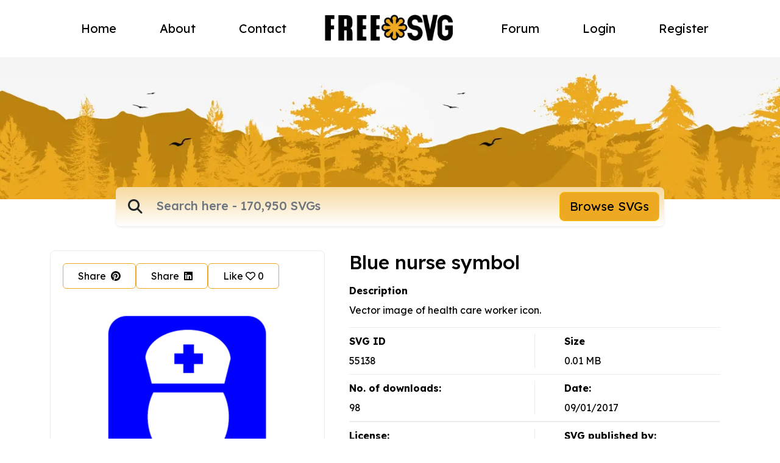

--- FILE ---
content_type: text/html; charset=UTF-8
request_url: https://freesvg.org/blue-nurse-symbol
body_size: 17608
content:
<!DOCTYPE html>
<html lang="en">
    <head>
    <meta charset="UTF-8"><script type="text/javascript">(window.NREUM||(NREUM={})).init={ajax:{deny_list:["bam.nr-data.net"]},feature_flags:["soft_nav"]};(window.NREUM||(NREUM={})).loader_config={licenseKey:"NRJS-15417342d295584c702",applicationID:"525287958",browserID:"525289795"};;/*! For license information please see nr-loader-rum-1.308.0.min.js.LICENSE.txt */
(()=>{var e,t,r={163:(e,t,r)=>{"use strict";r.d(t,{j:()=>E});var n=r(384),i=r(1741);var a=r(2555);r(860).K7.genericEvents;const s="experimental.resources",o="register",c=e=>{if(!e||"string"!=typeof e)return!1;try{document.createDocumentFragment().querySelector(e)}catch{return!1}return!0};var d=r(2614),u=r(944),l=r(8122);const f="[data-nr-mask]",g=e=>(0,l.a)(e,(()=>{const e={feature_flags:[],experimental:{allow_registered_children:!1,resources:!1},mask_selector:"*",block_selector:"[data-nr-block]",mask_input_options:{color:!1,date:!1,"datetime-local":!1,email:!1,month:!1,number:!1,range:!1,search:!1,tel:!1,text:!1,time:!1,url:!1,week:!1,textarea:!1,select:!1,password:!0}};return{ajax:{deny_list:void 0,block_internal:!0,enabled:!0,autoStart:!0},api:{get allow_registered_children(){return e.feature_flags.includes(o)||e.experimental.allow_registered_children},set allow_registered_children(t){e.experimental.allow_registered_children=t},duplicate_registered_data:!1},browser_consent_mode:{enabled:!1},distributed_tracing:{enabled:void 0,exclude_newrelic_header:void 0,cors_use_newrelic_header:void 0,cors_use_tracecontext_headers:void 0,allowed_origins:void 0},get feature_flags(){return e.feature_flags},set feature_flags(t){e.feature_flags=t},generic_events:{enabled:!0,autoStart:!0},harvest:{interval:30},jserrors:{enabled:!0,autoStart:!0},logging:{enabled:!0,autoStart:!0},metrics:{enabled:!0,autoStart:!0},obfuscate:void 0,page_action:{enabled:!0},page_view_event:{enabled:!0,autoStart:!0},page_view_timing:{enabled:!0,autoStart:!0},performance:{capture_marks:!1,capture_measures:!1,capture_detail:!0,resources:{get enabled(){return e.feature_flags.includes(s)||e.experimental.resources},set enabled(t){e.experimental.resources=t},asset_types:[],first_party_domains:[],ignore_newrelic:!0}},privacy:{cookies_enabled:!0},proxy:{assets:void 0,beacon:void 0},session:{expiresMs:d.wk,inactiveMs:d.BB},session_replay:{autoStart:!0,enabled:!1,preload:!1,sampling_rate:10,error_sampling_rate:100,collect_fonts:!1,inline_images:!1,fix_stylesheets:!0,mask_all_inputs:!0,get mask_text_selector(){return e.mask_selector},set mask_text_selector(t){c(t)?e.mask_selector="".concat(t,",").concat(f):""===t||null===t?e.mask_selector=f:(0,u.R)(5,t)},get block_class(){return"nr-block"},get ignore_class(){return"nr-ignore"},get mask_text_class(){return"nr-mask"},get block_selector(){return e.block_selector},set block_selector(t){c(t)?e.block_selector+=",".concat(t):""!==t&&(0,u.R)(6,t)},get mask_input_options(){return e.mask_input_options},set mask_input_options(t){t&&"object"==typeof t?e.mask_input_options={...t,password:!0}:(0,u.R)(7,t)}},session_trace:{enabled:!0,autoStart:!0},soft_navigations:{enabled:!0,autoStart:!0},spa:{enabled:!0,autoStart:!0},ssl:void 0,user_actions:{enabled:!0,elementAttributes:["id","className","tagName","type"]}}})());var p=r(6154),m=r(9324);let h=0;const v={buildEnv:m.F3,distMethod:m.Xs,version:m.xv,originTime:p.WN},b={consented:!1},y={appMetadata:{},get consented(){return this.session?.state?.consent||b.consented},set consented(e){b.consented=e},customTransaction:void 0,denyList:void 0,disabled:!1,harvester:void 0,isolatedBacklog:!1,isRecording:!1,loaderType:void 0,maxBytes:3e4,obfuscator:void 0,onerror:void 0,ptid:void 0,releaseIds:{},session:void 0,timeKeeper:void 0,registeredEntities:[],jsAttributesMetadata:{bytes:0},get harvestCount(){return++h}},_=e=>{const t=(0,l.a)(e,y),r=Object.keys(v).reduce((e,t)=>(e[t]={value:v[t],writable:!1,configurable:!0,enumerable:!0},e),{});return Object.defineProperties(t,r)};var w=r(5701);const x=e=>{const t=e.startsWith("http");e+="/",r.p=t?e:"https://"+e};var R=r(7836),k=r(3241);const A={accountID:void 0,trustKey:void 0,agentID:void 0,licenseKey:void 0,applicationID:void 0,xpid:void 0},S=e=>(0,l.a)(e,A),T=new Set;function E(e,t={},r,s){let{init:o,info:c,loader_config:d,runtime:u={},exposed:l=!0}=t;if(!c){const e=(0,n.pV)();o=e.init,c=e.info,d=e.loader_config}e.init=g(o||{}),e.loader_config=S(d||{}),c.jsAttributes??={},p.bv&&(c.jsAttributes.isWorker=!0),e.info=(0,a.D)(c);const f=e.init,m=[c.beacon,c.errorBeacon];T.has(e.agentIdentifier)||(f.proxy.assets&&(x(f.proxy.assets),m.push(f.proxy.assets)),f.proxy.beacon&&m.push(f.proxy.beacon),e.beacons=[...m],function(e){const t=(0,n.pV)();Object.getOwnPropertyNames(i.W.prototype).forEach(r=>{const n=i.W.prototype[r];if("function"!=typeof n||"constructor"===n)return;let a=t[r];e[r]&&!1!==e.exposed&&"micro-agent"!==e.runtime?.loaderType&&(t[r]=(...t)=>{const n=e[r](...t);return a?a(...t):n})})}(e),(0,n.US)("activatedFeatures",w.B)),u.denyList=[...f.ajax.deny_list||[],...f.ajax.block_internal?m:[]],u.ptid=e.agentIdentifier,u.loaderType=r,e.runtime=_(u),T.has(e.agentIdentifier)||(e.ee=R.ee.get(e.agentIdentifier),e.exposed=l,(0,k.W)({agentIdentifier:e.agentIdentifier,drained:!!w.B?.[e.agentIdentifier],type:"lifecycle",name:"initialize",feature:void 0,data:e.config})),T.add(e.agentIdentifier)}},384:(e,t,r)=>{"use strict";r.d(t,{NT:()=>s,US:()=>u,Zm:()=>o,bQ:()=>d,dV:()=>c,pV:()=>l});var n=r(6154),i=r(1863),a=r(1910);const s={beacon:"bam.nr-data.net",errorBeacon:"bam.nr-data.net"};function o(){return n.gm.NREUM||(n.gm.NREUM={}),void 0===n.gm.newrelic&&(n.gm.newrelic=n.gm.NREUM),n.gm.NREUM}function c(){let e=o();return e.o||(e.o={ST:n.gm.setTimeout,SI:n.gm.setImmediate||n.gm.setInterval,CT:n.gm.clearTimeout,XHR:n.gm.XMLHttpRequest,REQ:n.gm.Request,EV:n.gm.Event,PR:n.gm.Promise,MO:n.gm.MutationObserver,FETCH:n.gm.fetch,WS:n.gm.WebSocket},(0,a.i)(...Object.values(e.o))),e}function d(e,t){let r=o();r.initializedAgents??={},t.initializedAt={ms:(0,i.t)(),date:new Date},r.initializedAgents[e]=t}function u(e,t){o()[e]=t}function l(){return function(){let e=o();const t=e.info||{};e.info={beacon:s.beacon,errorBeacon:s.errorBeacon,...t}}(),function(){let e=o();const t=e.init||{};e.init={...t}}(),c(),function(){let e=o();const t=e.loader_config||{};e.loader_config={...t}}(),o()}},782:(e,t,r)=>{"use strict";r.d(t,{T:()=>n});const n=r(860).K7.pageViewTiming},860:(e,t,r)=>{"use strict";r.d(t,{$J:()=>u,K7:()=>c,P3:()=>d,XX:()=>i,Yy:()=>o,df:()=>a,qY:()=>n,v4:()=>s});const n="events",i="jserrors",a="browser/blobs",s="rum",o="browser/logs",c={ajax:"ajax",genericEvents:"generic_events",jserrors:i,logging:"logging",metrics:"metrics",pageAction:"page_action",pageViewEvent:"page_view_event",pageViewTiming:"page_view_timing",sessionReplay:"session_replay",sessionTrace:"session_trace",softNav:"soft_navigations",spa:"spa"},d={[c.pageViewEvent]:1,[c.pageViewTiming]:2,[c.metrics]:3,[c.jserrors]:4,[c.spa]:5,[c.ajax]:6,[c.sessionTrace]:7,[c.softNav]:8,[c.sessionReplay]:9,[c.logging]:10,[c.genericEvents]:11},u={[c.pageViewEvent]:s,[c.pageViewTiming]:n,[c.ajax]:n,[c.spa]:n,[c.softNav]:n,[c.metrics]:i,[c.jserrors]:i,[c.sessionTrace]:a,[c.sessionReplay]:a,[c.logging]:o,[c.genericEvents]:"ins"}},944:(e,t,r)=>{"use strict";r.d(t,{R:()=>i});var n=r(3241);function i(e,t){"function"==typeof console.debug&&(console.debug("New Relic Warning: https://github.com/newrelic/newrelic-browser-agent/blob/main/docs/warning-codes.md#".concat(e),t),(0,n.W)({agentIdentifier:null,drained:null,type:"data",name:"warn",feature:"warn",data:{code:e,secondary:t}}))}},1687:(e,t,r)=>{"use strict";r.d(t,{Ak:()=>d,Ze:()=>f,x3:()=>u});var n=r(3241),i=r(7836),a=r(3606),s=r(860),o=r(2646);const c={};function d(e,t){const r={staged:!1,priority:s.P3[t]||0};l(e),c[e].get(t)||c[e].set(t,r)}function u(e,t){e&&c[e]&&(c[e].get(t)&&c[e].delete(t),p(e,t,!1),c[e].size&&g(e))}function l(e){if(!e)throw new Error("agentIdentifier required");c[e]||(c[e]=new Map)}function f(e="",t="feature",r=!1){if(l(e),!e||!c[e].get(t)||r)return p(e,t);c[e].get(t).staged=!0,g(e)}function g(e){const t=Array.from(c[e]);t.every(([e,t])=>t.staged)&&(t.sort((e,t)=>e[1].priority-t[1].priority),t.forEach(([t])=>{c[e].delete(t),p(e,t)}))}function p(e,t,r=!0){const s=e?i.ee.get(e):i.ee,c=a.i.handlers;if(!s.aborted&&s.backlog&&c){if((0,n.W)({agentIdentifier:e,type:"lifecycle",name:"drain",feature:t}),r){const e=s.backlog[t],r=c[t];if(r){for(let t=0;e&&t<e.length;++t)m(e[t],r);Object.entries(r).forEach(([e,t])=>{Object.values(t||{}).forEach(t=>{t[0]?.on&&t[0]?.context()instanceof o.y&&t[0].on(e,t[1])})})}}s.isolatedBacklog||delete c[t],s.backlog[t]=null,s.emit("drain-"+t,[])}}function m(e,t){var r=e[1];Object.values(t[r]||{}).forEach(t=>{var r=e[0];if(t[0]===r){var n=t[1],i=e[3],a=e[2];n.apply(i,a)}})}},1738:(e,t,r)=>{"use strict";r.d(t,{U:()=>g,Y:()=>f});var n=r(3241),i=r(9908),a=r(1863),s=r(944),o=r(5701),c=r(3969),d=r(8362),u=r(860),l=r(4261);function f(e,t,r,a){const f=a||r;!f||f[e]&&f[e]!==d.d.prototype[e]||(f[e]=function(){(0,i.p)(c.xV,["API/"+e+"/called"],void 0,u.K7.metrics,r.ee),(0,n.W)({agentIdentifier:r.agentIdentifier,drained:!!o.B?.[r.agentIdentifier],type:"data",name:"api",feature:l.Pl+e,data:{}});try{return t.apply(this,arguments)}catch(e){(0,s.R)(23,e)}})}function g(e,t,r,n,s){const o=e.info;null===r?delete o.jsAttributes[t]:o.jsAttributes[t]=r,(s||null===r)&&(0,i.p)(l.Pl+n,[(0,a.t)(),t,r],void 0,"session",e.ee)}},1741:(e,t,r)=>{"use strict";r.d(t,{W:()=>a});var n=r(944),i=r(4261);class a{#e(e,...t){if(this[e]!==a.prototype[e])return this[e](...t);(0,n.R)(35,e)}addPageAction(e,t){return this.#e(i.hG,e,t)}register(e){return this.#e(i.eY,e)}recordCustomEvent(e,t){return this.#e(i.fF,e,t)}setPageViewName(e,t){return this.#e(i.Fw,e,t)}setCustomAttribute(e,t,r){return this.#e(i.cD,e,t,r)}noticeError(e,t){return this.#e(i.o5,e,t)}setUserId(e,t=!1){return this.#e(i.Dl,e,t)}setApplicationVersion(e){return this.#e(i.nb,e)}setErrorHandler(e){return this.#e(i.bt,e)}addRelease(e,t){return this.#e(i.k6,e,t)}log(e,t){return this.#e(i.$9,e,t)}start(){return this.#e(i.d3)}finished(e){return this.#e(i.BL,e)}recordReplay(){return this.#e(i.CH)}pauseReplay(){return this.#e(i.Tb)}addToTrace(e){return this.#e(i.U2,e)}setCurrentRouteName(e){return this.#e(i.PA,e)}interaction(e){return this.#e(i.dT,e)}wrapLogger(e,t,r){return this.#e(i.Wb,e,t,r)}measure(e,t){return this.#e(i.V1,e,t)}consent(e){return this.#e(i.Pv,e)}}},1863:(e,t,r)=>{"use strict";function n(){return Math.floor(performance.now())}r.d(t,{t:()=>n})},1910:(e,t,r)=>{"use strict";r.d(t,{i:()=>a});var n=r(944);const i=new Map;function a(...e){return e.every(e=>{if(i.has(e))return i.get(e);const t="function"==typeof e?e.toString():"",r=t.includes("[native code]"),a=t.includes("nrWrapper");return r||a||(0,n.R)(64,e?.name||t),i.set(e,r),r})}},2555:(e,t,r)=>{"use strict";r.d(t,{D:()=>o,f:()=>s});var n=r(384),i=r(8122);const a={beacon:n.NT.beacon,errorBeacon:n.NT.errorBeacon,licenseKey:void 0,applicationID:void 0,sa:void 0,queueTime:void 0,applicationTime:void 0,ttGuid:void 0,user:void 0,account:void 0,product:void 0,extra:void 0,jsAttributes:{},userAttributes:void 0,atts:void 0,transactionName:void 0,tNamePlain:void 0};function s(e){try{return!!e.licenseKey&&!!e.errorBeacon&&!!e.applicationID}catch(e){return!1}}const o=e=>(0,i.a)(e,a)},2614:(e,t,r)=>{"use strict";r.d(t,{BB:()=>s,H3:()=>n,g:()=>d,iL:()=>c,tS:()=>o,uh:()=>i,wk:()=>a});const n="NRBA",i="SESSION",a=144e5,s=18e5,o={STARTED:"session-started",PAUSE:"session-pause",RESET:"session-reset",RESUME:"session-resume",UPDATE:"session-update"},c={SAME_TAB:"same-tab",CROSS_TAB:"cross-tab"},d={OFF:0,FULL:1,ERROR:2}},2646:(e,t,r)=>{"use strict";r.d(t,{y:()=>n});class n{constructor(e){this.contextId=e}}},2843:(e,t,r)=>{"use strict";r.d(t,{G:()=>a,u:()=>i});var n=r(3878);function i(e,t=!1,r,i){(0,n.DD)("visibilitychange",function(){if(t)return void("hidden"===document.visibilityState&&e());e(document.visibilityState)},r,i)}function a(e,t,r){(0,n.sp)("pagehide",e,t,r)}},3241:(e,t,r)=>{"use strict";r.d(t,{W:()=>a});var n=r(6154);const i="newrelic";function a(e={}){try{n.gm.dispatchEvent(new CustomEvent(i,{detail:e}))}catch(e){}}},3606:(e,t,r)=>{"use strict";r.d(t,{i:()=>a});var n=r(9908);a.on=s;var i=a.handlers={};function a(e,t,r,a){s(a||n.d,i,e,t,r)}function s(e,t,r,i,a){a||(a="feature"),e||(e=n.d);var s=t[a]=t[a]||{};(s[r]=s[r]||[]).push([e,i])}},3878:(e,t,r)=>{"use strict";function n(e,t){return{capture:e,passive:!1,signal:t}}function i(e,t,r=!1,i){window.addEventListener(e,t,n(r,i))}function a(e,t,r=!1,i){document.addEventListener(e,t,n(r,i))}r.d(t,{DD:()=>a,jT:()=>n,sp:()=>i})},3969:(e,t,r)=>{"use strict";r.d(t,{TZ:()=>n,XG:()=>o,rs:()=>i,xV:()=>s,z_:()=>a});const n=r(860).K7.metrics,i="sm",a="cm",s="storeSupportabilityMetrics",o="storeEventMetrics"},4234:(e,t,r)=>{"use strict";r.d(t,{W:()=>a});var n=r(7836),i=r(1687);class a{constructor(e,t){this.agentIdentifier=e,this.ee=n.ee.get(e),this.featureName=t,this.blocked=!1}deregisterDrain(){(0,i.x3)(this.agentIdentifier,this.featureName)}}},4261:(e,t,r)=>{"use strict";r.d(t,{$9:()=>d,BL:()=>o,CH:()=>g,Dl:()=>_,Fw:()=>y,PA:()=>h,Pl:()=>n,Pv:()=>k,Tb:()=>l,U2:()=>a,V1:()=>R,Wb:()=>x,bt:()=>b,cD:()=>v,d3:()=>w,dT:()=>c,eY:()=>p,fF:()=>f,hG:()=>i,k6:()=>s,nb:()=>m,o5:()=>u});const n="api-",i="addPageAction",a="addToTrace",s="addRelease",o="finished",c="interaction",d="log",u="noticeError",l="pauseReplay",f="recordCustomEvent",g="recordReplay",p="register",m="setApplicationVersion",h="setCurrentRouteName",v="setCustomAttribute",b="setErrorHandler",y="setPageViewName",_="setUserId",w="start",x="wrapLogger",R="measure",k="consent"},5289:(e,t,r)=>{"use strict";r.d(t,{GG:()=>s,Qr:()=>c,sB:()=>o});var n=r(3878),i=r(6389);function a(){return"undefined"==typeof document||"complete"===document.readyState}function s(e,t){if(a())return e();const r=(0,i.J)(e),s=setInterval(()=>{a()&&(clearInterval(s),r())},500);(0,n.sp)("load",r,t)}function o(e){if(a())return e();(0,n.DD)("DOMContentLoaded",e)}function c(e){if(a())return e();(0,n.sp)("popstate",e)}},5607:(e,t,r)=>{"use strict";r.d(t,{W:()=>n});const n=(0,r(9566).bz)()},5701:(e,t,r)=>{"use strict";r.d(t,{B:()=>a,t:()=>s});var n=r(3241);const i=new Set,a={};function s(e,t){const r=t.agentIdentifier;a[r]??={},e&&"object"==typeof e&&(i.has(r)||(t.ee.emit("rumresp",[e]),a[r]=e,i.add(r),(0,n.W)({agentIdentifier:r,loaded:!0,drained:!0,type:"lifecycle",name:"load",feature:void 0,data:e})))}},6154:(e,t,r)=>{"use strict";r.d(t,{OF:()=>c,RI:()=>i,WN:()=>u,bv:()=>a,eN:()=>l,gm:()=>s,mw:()=>o,sb:()=>d});var n=r(1863);const i="undefined"!=typeof window&&!!window.document,a="undefined"!=typeof WorkerGlobalScope&&("undefined"!=typeof self&&self instanceof WorkerGlobalScope&&self.navigator instanceof WorkerNavigator||"undefined"!=typeof globalThis&&globalThis instanceof WorkerGlobalScope&&globalThis.navigator instanceof WorkerNavigator),s=i?window:"undefined"!=typeof WorkerGlobalScope&&("undefined"!=typeof self&&self instanceof WorkerGlobalScope&&self||"undefined"!=typeof globalThis&&globalThis instanceof WorkerGlobalScope&&globalThis),o=Boolean("hidden"===s?.document?.visibilityState),c=/iPad|iPhone|iPod/.test(s.navigator?.userAgent),d=c&&"undefined"==typeof SharedWorker,u=((()=>{const e=s.navigator?.userAgent?.match(/Firefox[/\s](\d+\.\d+)/);Array.isArray(e)&&e.length>=2&&e[1]})(),Date.now()-(0,n.t)()),l=()=>"undefined"!=typeof PerformanceNavigationTiming&&s?.performance?.getEntriesByType("navigation")?.[0]?.responseStart},6389:(e,t,r)=>{"use strict";function n(e,t=500,r={}){const n=r?.leading||!1;let i;return(...r)=>{n&&void 0===i&&(e.apply(this,r),i=setTimeout(()=>{i=clearTimeout(i)},t)),n||(clearTimeout(i),i=setTimeout(()=>{e.apply(this,r)},t))}}function i(e){let t=!1;return(...r)=>{t||(t=!0,e.apply(this,r))}}r.d(t,{J:()=>i,s:()=>n})},6630:(e,t,r)=>{"use strict";r.d(t,{T:()=>n});const n=r(860).K7.pageViewEvent},7699:(e,t,r)=>{"use strict";r.d(t,{It:()=>a,KC:()=>o,No:()=>i,qh:()=>s});var n=r(860);const i=16e3,a=1e6,s="SESSION_ERROR",o={[n.K7.logging]:!0,[n.K7.genericEvents]:!1,[n.K7.jserrors]:!1,[n.K7.ajax]:!1}},7836:(e,t,r)=>{"use strict";r.d(t,{P:()=>o,ee:()=>c});var n=r(384),i=r(8990),a=r(2646),s=r(5607);const o="nr@context:".concat(s.W),c=function e(t,r){var n={},s={},u={},l=!1;try{l=16===r.length&&d.initializedAgents?.[r]?.runtime.isolatedBacklog}catch(e){}var f={on:p,addEventListener:p,removeEventListener:function(e,t){var r=n[e];if(!r)return;for(var i=0;i<r.length;i++)r[i]===t&&r.splice(i,1)},emit:function(e,r,n,i,a){!1!==a&&(a=!0);if(c.aborted&&!i)return;t&&a&&t.emit(e,r,n);var o=g(n);m(e).forEach(e=>{e.apply(o,r)});var d=v()[s[e]];d&&d.push([f,e,r,o]);return o},get:h,listeners:m,context:g,buffer:function(e,t){const r=v();if(t=t||"feature",f.aborted)return;Object.entries(e||{}).forEach(([e,n])=>{s[n]=t,t in r||(r[t]=[])})},abort:function(){f._aborted=!0,Object.keys(f.backlog).forEach(e=>{delete f.backlog[e]})},isBuffering:function(e){return!!v()[s[e]]},debugId:r,backlog:l?{}:t&&"object"==typeof t.backlog?t.backlog:{},isolatedBacklog:l};return Object.defineProperty(f,"aborted",{get:()=>{let e=f._aborted||!1;return e||(t&&(e=t.aborted),e)}}),f;function g(e){return e&&e instanceof a.y?e:e?(0,i.I)(e,o,()=>new a.y(o)):new a.y(o)}function p(e,t){n[e]=m(e).concat(t)}function m(e){return n[e]||[]}function h(t){return u[t]=u[t]||e(f,t)}function v(){return f.backlog}}(void 0,"globalEE"),d=(0,n.Zm)();d.ee||(d.ee=c)},8122:(e,t,r)=>{"use strict";r.d(t,{a:()=>i});var n=r(944);function i(e,t){try{if(!e||"object"!=typeof e)return(0,n.R)(3);if(!t||"object"!=typeof t)return(0,n.R)(4);const r=Object.create(Object.getPrototypeOf(t),Object.getOwnPropertyDescriptors(t)),a=0===Object.keys(r).length?e:r;for(let s in a)if(void 0!==e[s])try{if(null===e[s]){r[s]=null;continue}Array.isArray(e[s])&&Array.isArray(t[s])?r[s]=Array.from(new Set([...e[s],...t[s]])):"object"==typeof e[s]&&"object"==typeof t[s]?r[s]=i(e[s],t[s]):r[s]=e[s]}catch(e){r[s]||(0,n.R)(1,e)}return r}catch(e){(0,n.R)(2,e)}}},8362:(e,t,r)=>{"use strict";r.d(t,{d:()=>a});var n=r(9566),i=r(1741);class a extends i.W{agentIdentifier=(0,n.LA)(16)}},8374:(e,t,r)=>{r.nc=(()=>{try{return document?.currentScript?.nonce}catch(e){}return""})()},8990:(e,t,r)=>{"use strict";r.d(t,{I:()=>i});var n=Object.prototype.hasOwnProperty;function i(e,t,r){if(n.call(e,t))return e[t];var i=r();if(Object.defineProperty&&Object.keys)try{return Object.defineProperty(e,t,{value:i,writable:!0,enumerable:!1}),i}catch(e){}return e[t]=i,i}},9324:(e,t,r)=>{"use strict";r.d(t,{F3:()=>i,Xs:()=>a,xv:()=>n});const n="1.308.0",i="PROD",a="CDN"},9566:(e,t,r)=>{"use strict";r.d(t,{LA:()=>o,bz:()=>s});var n=r(6154);const i="xxxxxxxx-xxxx-4xxx-yxxx-xxxxxxxxxxxx";function a(e,t){return e?15&e[t]:16*Math.random()|0}function s(){const e=n.gm?.crypto||n.gm?.msCrypto;let t,r=0;return e&&e.getRandomValues&&(t=e.getRandomValues(new Uint8Array(30))),i.split("").map(e=>"x"===e?a(t,r++).toString(16):"y"===e?(3&a()|8).toString(16):e).join("")}function o(e){const t=n.gm?.crypto||n.gm?.msCrypto;let r,i=0;t&&t.getRandomValues&&(r=t.getRandomValues(new Uint8Array(e)));const s=[];for(var o=0;o<e;o++)s.push(a(r,i++).toString(16));return s.join("")}},9908:(e,t,r)=>{"use strict";r.d(t,{d:()=>n,p:()=>i});var n=r(7836).ee.get("handle");function i(e,t,r,i,a){a?(a.buffer([e],i),a.emit(e,t,r)):(n.buffer([e],i),n.emit(e,t,r))}}},n={};function i(e){var t=n[e];if(void 0!==t)return t.exports;var a=n[e]={exports:{}};return r[e](a,a.exports,i),a.exports}i.m=r,i.d=(e,t)=>{for(var r in t)i.o(t,r)&&!i.o(e,r)&&Object.defineProperty(e,r,{enumerable:!0,get:t[r]})},i.f={},i.e=e=>Promise.all(Object.keys(i.f).reduce((t,r)=>(i.f[r](e,t),t),[])),i.u=e=>"nr-rum-1.308.0.min.js",i.o=(e,t)=>Object.prototype.hasOwnProperty.call(e,t),e={},t="NRBA-1.308.0.PROD:",i.l=(r,n,a,s)=>{if(e[r])e[r].push(n);else{var o,c;if(void 0!==a)for(var d=document.getElementsByTagName("script"),u=0;u<d.length;u++){var l=d[u];if(l.getAttribute("src")==r||l.getAttribute("data-webpack")==t+a){o=l;break}}if(!o){c=!0;var f={296:"sha512-+MIMDsOcckGXa1EdWHqFNv7P+JUkd5kQwCBr3KE6uCvnsBNUrdSt4a/3/L4j4TxtnaMNjHpza2/erNQbpacJQA=="};(o=document.createElement("script")).charset="utf-8",i.nc&&o.setAttribute("nonce",i.nc),o.setAttribute("data-webpack",t+a),o.src=r,0!==o.src.indexOf(window.location.origin+"/")&&(o.crossOrigin="anonymous"),f[s]&&(o.integrity=f[s])}e[r]=[n];var g=(t,n)=>{o.onerror=o.onload=null,clearTimeout(p);var i=e[r];if(delete e[r],o.parentNode&&o.parentNode.removeChild(o),i&&i.forEach(e=>e(n)),t)return t(n)},p=setTimeout(g.bind(null,void 0,{type:"timeout",target:o}),12e4);o.onerror=g.bind(null,o.onerror),o.onload=g.bind(null,o.onload),c&&document.head.appendChild(o)}},i.r=e=>{"undefined"!=typeof Symbol&&Symbol.toStringTag&&Object.defineProperty(e,Symbol.toStringTag,{value:"Module"}),Object.defineProperty(e,"__esModule",{value:!0})},i.p="https://js-agent.newrelic.com/",(()=>{var e={374:0,840:0};i.f.j=(t,r)=>{var n=i.o(e,t)?e[t]:void 0;if(0!==n)if(n)r.push(n[2]);else{var a=new Promise((r,i)=>n=e[t]=[r,i]);r.push(n[2]=a);var s=i.p+i.u(t),o=new Error;i.l(s,r=>{if(i.o(e,t)&&(0!==(n=e[t])&&(e[t]=void 0),n)){var a=r&&("load"===r.type?"missing":r.type),s=r&&r.target&&r.target.src;o.message="Loading chunk "+t+" failed: ("+a+": "+s+")",o.name="ChunkLoadError",o.type=a,o.request=s,n[1](o)}},"chunk-"+t,t)}};var t=(t,r)=>{var n,a,[s,o,c]=r,d=0;if(s.some(t=>0!==e[t])){for(n in o)i.o(o,n)&&(i.m[n]=o[n]);if(c)c(i)}for(t&&t(r);d<s.length;d++)a=s[d],i.o(e,a)&&e[a]&&e[a][0](),e[a]=0},r=self["webpackChunk:NRBA-1.308.0.PROD"]=self["webpackChunk:NRBA-1.308.0.PROD"]||[];r.forEach(t.bind(null,0)),r.push=t.bind(null,r.push.bind(r))})(),(()=>{"use strict";i(8374);var e=i(8362),t=i(860);const r=Object.values(t.K7);var n=i(163);var a=i(9908),s=i(1863),o=i(4261),c=i(1738);var d=i(1687),u=i(4234),l=i(5289),f=i(6154),g=i(944),p=i(384);const m=e=>f.RI&&!0===e?.privacy.cookies_enabled;function h(e){return!!(0,p.dV)().o.MO&&m(e)&&!0===e?.session_trace.enabled}var v=i(6389),b=i(7699);class y extends u.W{constructor(e,t){super(e.agentIdentifier,t),this.agentRef=e,this.abortHandler=void 0,this.featAggregate=void 0,this.loadedSuccessfully=void 0,this.onAggregateImported=new Promise(e=>{this.loadedSuccessfully=e}),this.deferred=Promise.resolve(),!1===e.init[this.featureName].autoStart?this.deferred=new Promise((t,r)=>{this.ee.on("manual-start-all",(0,v.J)(()=>{(0,d.Ak)(e.agentIdentifier,this.featureName),t()}))}):(0,d.Ak)(e.agentIdentifier,t)}importAggregator(e,t,r={}){if(this.featAggregate)return;const n=async()=>{let n;await this.deferred;try{if(m(e.init)){const{setupAgentSession:t}=await i.e(296).then(i.bind(i,3305));n=t(e)}}catch(e){(0,g.R)(20,e),this.ee.emit("internal-error",[e]),(0,a.p)(b.qh,[e],void 0,this.featureName,this.ee)}try{if(!this.#t(this.featureName,n,e.init))return(0,d.Ze)(this.agentIdentifier,this.featureName),void this.loadedSuccessfully(!1);const{Aggregate:i}=await t();this.featAggregate=new i(e,r),e.runtime.harvester.initializedAggregates.push(this.featAggregate),this.loadedSuccessfully(!0)}catch(e){(0,g.R)(34,e),this.abortHandler?.(),(0,d.Ze)(this.agentIdentifier,this.featureName,!0),this.loadedSuccessfully(!1),this.ee&&this.ee.abort()}};f.RI?(0,l.GG)(()=>n(),!0):n()}#t(e,r,n){if(this.blocked)return!1;switch(e){case t.K7.sessionReplay:return h(n)&&!!r;case t.K7.sessionTrace:return!!r;default:return!0}}}var _=i(6630),w=i(2614),x=i(3241);class R extends y{static featureName=_.T;constructor(e){var t;super(e,_.T),this.setupInspectionEvents(e.agentIdentifier),t=e,(0,c.Y)(o.Fw,function(e,r){"string"==typeof e&&("/"!==e.charAt(0)&&(e="/"+e),t.runtime.customTransaction=(r||"http://custom.transaction")+e,(0,a.p)(o.Pl+o.Fw,[(0,s.t)()],void 0,void 0,t.ee))},t),this.importAggregator(e,()=>i.e(296).then(i.bind(i,3943)))}setupInspectionEvents(e){const t=(t,r)=>{t&&(0,x.W)({agentIdentifier:e,timeStamp:t.timeStamp,loaded:"complete"===t.target.readyState,type:"window",name:r,data:t.target.location+""})};(0,l.sB)(e=>{t(e,"DOMContentLoaded")}),(0,l.GG)(e=>{t(e,"load")}),(0,l.Qr)(e=>{t(e,"navigate")}),this.ee.on(w.tS.UPDATE,(t,r)=>{(0,x.W)({agentIdentifier:e,type:"lifecycle",name:"session",data:r})})}}class k extends e.d{constructor(e){var t;(super(),f.gm)?(this.features={},(0,p.bQ)(this.agentIdentifier,this),this.desiredFeatures=new Set(e.features||[]),this.desiredFeatures.add(R),(0,n.j)(this,e,e.loaderType||"agent"),t=this,(0,c.Y)(o.cD,function(e,r,n=!1){if("string"==typeof e){if(["string","number","boolean"].includes(typeof r)||null===r)return(0,c.U)(t,e,r,o.cD,n);(0,g.R)(40,typeof r)}else(0,g.R)(39,typeof e)},t),function(e){(0,c.Y)(o.Dl,function(t,r=!1){if("string"!=typeof t&&null!==t)return void(0,g.R)(41,typeof t);const n=e.info.jsAttributes["enduser.id"];r&&null!=n&&n!==t?(0,a.p)(o.Pl+"setUserIdAndResetSession",[t],void 0,"session",e.ee):(0,c.U)(e,"enduser.id",t,o.Dl,!0)},e)}(this),function(e){(0,c.Y)(o.nb,function(t){if("string"==typeof t||null===t)return(0,c.U)(e,"application.version",t,o.nb,!1);(0,g.R)(42,typeof t)},e)}(this),function(e){(0,c.Y)(o.d3,function(){e.ee.emit("manual-start-all")},e)}(this),function(e){(0,c.Y)(o.Pv,function(t=!0){if("boolean"==typeof t){if((0,a.p)(o.Pl+o.Pv,[t],void 0,"session",e.ee),e.runtime.consented=t,t){const t=e.features.page_view_event;t.onAggregateImported.then(e=>{const r=t.featAggregate;e&&!r.sentRum&&r.sendRum()})}}else(0,g.R)(65,typeof t)},e)}(this),this.run()):(0,g.R)(21)}get config(){return{info:this.info,init:this.init,loader_config:this.loader_config,runtime:this.runtime}}get api(){return this}run(){try{const e=function(e){const t={};return r.forEach(r=>{t[r]=!!e[r]?.enabled}),t}(this.init),n=[...this.desiredFeatures];n.sort((e,r)=>t.P3[e.featureName]-t.P3[r.featureName]),n.forEach(r=>{if(!e[r.featureName]&&r.featureName!==t.K7.pageViewEvent)return;if(r.featureName===t.K7.spa)return void(0,g.R)(67);const n=function(e){switch(e){case t.K7.ajax:return[t.K7.jserrors];case t.K7.sessionTrace:return[t.K7.ajax,t.K7.pageViewEvent];case t.K7.sessionReplay:return[t.K7.sessionTrace];case t.K7.pageViewTiming:return[t.K7.pageViewEvent];default:return[]}}(r.featureName).filter(e=>!(e in this.features));n.length>0&&(0,g.R)(36,{targetFeature:r.featureName,missingDependencies:n}),this.features[r.featureName]=new r(this)})}catch(e){(0,g.R)(22,e);for(const e in this.features)this.features[e].abortHandler?.();const t=(0,p.Zm)();delete t.initializedAgents[this.agentIdentifier]?.features,delete this.sharedAggregator;return t.ee.get(this.agentIdentifier).abort(),!1}}}var A=i(2843),S=i(782);class T extends y{static featureName=S.T;constructor(e){super(e,S.T),f.RI&&((0,A.u)(()=>(0,a.p)("docHidden",[(0,s.t)()],void 0,S.T,this.ee),!0),(0,A.G)(()=>(0,a.p)("winPagehide",[(0,s.t)()],void 0,S.T,this.ee)),this.importAggregator(e,()=>i.e(296).then(i.bind(i,2117))))}}var E=i(3969);class I extends y{static featureName=E.TZ;constructor(e){super(e,E.TZ),f.RI&&document.addEventListener("securitypolicyviolation",e=>{(0,a.p)(E.xV,["Generic/CSPViolation/Detected"],void 0,this.featureName,this.ee)}),this.importAggregator(e,()=>i.e(296).then(i.bind(i,9623)))}}new k({features:[R,T,I],loaderType:"lite"})})()})();</script>
    <meta name="viewport" content="width=device-width, initial-scale=1.0">
        <meta name="csrf-token" content="OfUB5npOHT3MrMh2NWAUbjMtgB9UiQlh4AWKScTw">
        <title>Blue nurse symbol | Free SVG</title>

        <!-- Meta -->
      
        <meta name="description" content="Vector image of health care worker icon.">
        <meta name="author" content="Vedran">
                  <link rel="stylesheet" href="/css/fontawesome6-pro-paid.min.css">
          <link rel="stylesheet" href="https://cdn.jsdelivr.net/npm/swiper@11/swiper-bundle.min.css" />
          <link rel="preload" href="https://fonts.googleapis.com/css2?family=YourFont:wght@400;700&display=swap" as="style">
          <link rel="stylesheet" href="https://fonts.googleapis.com/css2?family=YourFont:wght@400;700&display=swap">
          <link rel="stylesheet" href="/bootstrap/css/bootstrap.min.css">
         <link rel="stylesheet" href="/css/style.css">
            
          <!--     
<script data-ad-client="ca-pub-4767662663033227" async src="https://pagead2.googlesyndication.com/pagead/js/adsbygoogle.js"></script>-->
        <!-- Scripts -->
        <script>
            window.Laravel = {"csrfToken":"OfUB5npOHT3MrMh2NWAUbjMtgB9UiQlh4AWKScTw"}        </script>
<!-- Global site tag (gtag.js) - Google Analytics -->
<script async src="https://www.googletagmanager.com/gtag/js?id=UA-147217457-1"></script>
<script>
  window.dataLayer = window.dataLayer || [];
  function gtag(){dataLayer.push(arguments);}
  gtag('js', new Date());

  gtag('config', 'UA-147217457-1');
</script>
   <script async src="https://www.googletagmanager.com/gtag/js?id=G-EM93X0EMX8"></script>
<script>
  window.dataLayer = window.dataLayer || [];
  function gtag(){dataLayer.push(arguments);}
  gtag('js', new Date());

  gtag('config', 'G-EM93X0EMX8');
</script> 
    </head>
    <body id="app-layout">
           <header class="header-navigation bg-white py-3 sticky-top">

          

            <nav class="navbar navbar-expand-lg">
    <div class="container">
        <a class="navbar-brand" href="/">
            <img src="/upload/free_svg-logo.png" class="img-fluid d-lg-none" alt="Free SVG Logo" />
        </a>
        <button class="navbar-toggler" type="button" data-bs-toggle="collapse" data-bs-target="#header-navbar"
            aria-controls="header-navbar" aria-expanded="false" aria-label="Toggle navigation">
            <span class="navbar-toggler-icon"></span>
        </button>

        <div class="collapse navbar-collapse" id="header-navbar">
            <ul class="navbar-nav nav-fill w-100 align-self-center justify-content-center">
                <li class="nav-item"><a class="nav-link" aria-current="page" href="/">Home</a></li>
                <li class="nav-item"><a class="nav-link" href="/pages/about-us">About</a></li>
                <li class="nav-item"><a class="nav-link" href="/contact">Contact</a></li>
                <li class="nav-item d-none d-lg-inline-block">
                    <a class="navbar-brand" href="/">
                        <img src="/upload/free_svg-logo.png" class="img-fluid d-none d-lg-inline-block" alt="Free SVG Logo" />
                    </a>
                </li>
                <li class="nav-item"><a class="nav-link" aria-current="page" href="https://forum.freesvg.org/">Forum</a></li>

                                    <!-- User is NOT logged in -->
                    <li class="nav-item"><a class="nav-link" href="https://freesvg.org/login">Login</a></li>

                                            <li class="nav-item"><a class="nav-link" href="https://freesvg.org/register">Register</a></li>
                                                </ul>
        </div>
    </div>
</nav>
            </header>
                   
                       <section class="banner-section bg-light-grey">
        <div class="position-relative">
            <img src="/upload/single-product-banner-img.webp" class="img-fluid w-100 pb-image"
                alt="Free SVG banner image" loading="lazy">
        </div>
    </section>
    <section class="bg-white">
        <div class="container">
            <div class="w-lg mx-auto">
                  <form action="/search/" method="POST" >
                <div
                    class="search-bar search-bar-product position-relative z-1 bg-gradient px-3 py-3 p-md-2 rounded-3 mb-4 shadow-sm d-md-flex align-items-center">
                    <div class="form-group flex-grow-1">
                        <div class="input-group">
                            <div class="search-icon input-group-text border-0 bg-transparent"><i
                                    class="fa fa-search"></i></div>
                                <input name="q" type="search" placeholder="Search here - 170,950 SVGs"
                                class="form-control border-0 bg-transparent" aria-label="SVG Search"
                                aria-describedby="inputGroup-sizing-sm">
                        </div>
                    </div>
                    <div class="form-group flex-shrink-0  d-flex justify-content-center align-items-center">
                        <button type="submit" class="btn btn-warning btn-lg w-100 w-md-inherit mt-3 mt-md-0">Browse
                            SVGs</button>
                    </div>
                             <input type="hidden" name="_token" value="OfUB5npOHT3MrMh2NWAUbjMtgB9UiQlh4AWKScTw">                </div>
                      </form>
            </div>
        </div>
    </section>
           
                        
 
 
 
                       
          
  

                          <div itemscope itemtype="http://schema.org/ImageObject">
                <meta itemprop="license" content="https://creativecommons.org/publicdomain/zero/1.0/">
                <meta itemprop="description" content=" Vector image of health care worker icon.">

                <meta itemprop="acquireLicensePage" content="https://freesvg.org/blue-nurse-symbol">
                <meta itemprop="isAccessibleForFree" content="true">
                <meta itemprop="isFamilyFriendly" content="true">
                <meta itemprop="representativeOfPage" content="true">
                <meta itemprop="thumbnailUrl" content="https://freesvg.org/storage/img/thumb/Blue-Nurse-Icon.png">
                <meta itemprop="contentUrl" content="https://freesvg.org/img/Blue-Nurse-Icon.png">
                <meta itemprop="caption" content=" Blue nurse symbol">
                      <span itemprop="creator" itemtype="https://schema.org/Organization" itemscope>
                  <meta itemprop="name" content="OpenClipart" />
                </span>
            </div>

 <section class="product-single-section my-4 py-3">
        <div class="container">
            <div class="row gy-4">
                <div class="col-lg-5">
                    <div
                        class="product-thumbnail ps-height d-flex justify-content-center align-items-center flex-column position-relative  rounded-3 border-1">
                        <div class="buttons-box d-flex gap-3 flex-wrap justify-content-center justify-content-md-start">
                            <a href="//pinterest.com/pin/create/button/?url=https%3A%2F%2Ffreesvg.org%2Fblue-nurse-symbol&media=https%3A%2F%2Ffreesvg.org%2Fimg%2FBlue-Nurse-Icon.png&description=Blue nurse symbol" data-pin-do="buttonPin" data-pin-config="none" class="btn btn-success px-4 py-2"  target="_blank" >Share<i
                                    class="fab fa-pinterest ms-2"></i></a>
                                                        <a href="https://www.linkedin.com/sharing/share-offsite/?url=https%3A%2F%2Ffreesvg.org%2Fblue-nurse-symbol" class="btn btn-success px-4 py-2"  target="_blank" >Share<i
                                    class="fab fa-linkedin ms-2"></i></a>
                                  <a href="#" 
                                     class="btn btn-success px-4 py-2 like" 
                                     data-id="55138">
                                      Like  <i id="like55138" 
                                               class="fa-regular fa-heart">
                                            </i>
                                      <span id="like55138-bs3">0</span>
                                  </a>

                          
                          
                                                      </div>
                        <img src="/img/Blue-Nurse-Icon.png" alt="Blue nurse symbol"
                            class="img-fluid product-single-thumbnail">
                                         </div>
                </div>

                <div class="col-lg-7 d-md-flex justify-content-center align-items-start flex-column">
                    <div class="product-data-box px-0 px-md-3">


                       <!-- <p class="mb-2 fw-bold">Popular SVG vectors:</p>-->
                        <h2>Blue nurse symbol</h2>
                        <p class="mb-2 mt-3 fw-bold">Description</p>
                        <p class=""> Vector image of health care worker icon.</p>


                        <div class="product-features">
                            <div class="feature-box bordertop-1 d-flex justify-content-start align-items-center">
                                <div class="feature borderright-1 px-md-5 px-2 ps-md-0">
                                    <p class="mb-2 mt-0 fw-bold">SVG ID</p>
                                    <p class="m-0"> 55138	</p>
                                </div>
                                <div class="feature px-md-5 px-3">
                                    <p class="mb-2 mt-0 fw-bold">Size</p>
                                    <p class="m-0">0.01 MB</p>
                                </div>
                            </div>
                            <div
                                class="feature-box bordertop-1 borderbottom-1 d-flex justify-content-start align-items-center">
                                <div class="feature borderright-1 px-md-5 px-2 ps-md-0">
                                    <p class="mb-2 mt-0 fw-bold">No. of downloads:</p>
                                    <p class="m-0">	98			</p>
                                </div>
                                <div class="feature px-md-5 px-3 pt-0">
                                    <p class="mb-2 mt-0 fw-bold">Date:</p>
                                    <p class="m-0">09/01/2017		</p>
                                </div>
                            </div>
                           <div
                                class="feature-box bordertop-1 borderbottom-1 d-flex justify-content-start align-items-center">
                                <div class="feature borderright-1 px-md-5 px-2 ps-md-0">
                                    <p class="mb-2 mt-0 fw-bold">License:</p>
                                    <p class="m-0">Public Domain		</p>
                                </div>
                                <div class="feature px-md-5 px-3 pt-0">
                                    <p class="mb-2 mt-0 fw-bold">SVG published by:</p>
                                    <p class="m-0">   <a href="https://freesvg.org/by/OpenClipart">	OpenClipart			</a>		</p>
                                </div>
                            </div>

                        </div>

            

                        <a  href="/download/55138" class="btn btn-warning w-100 btn-lg mt-2">Download SVG</a>

                        <div
                            class="download-buttons d-flex justify-content-between align-items-center flex-wrap flex-md-nowrap gap-md-3 w-100 mt-md-2">
                            <a href="https://freesvg.org/converts/55138/2400" class="btn btn-dark w-100 mt-2">Large PNG <span class="size">2400px</span></a>
                            <a href="https://freesvg.org/converts/55138/300" class="btn btn-dark w-100 mt-2">Small PNG <span class="size">300px</span></a>
                        </div>

                    </div>
                </div>
            </div>

        </div>

    </section>
    <section class="bg-light-grey py-5">
        <div class="container">
            <div class="row d-flex align-items-center">
                <div class="col-md-6">
                    <img src="/img/shutterstocklogo.png" alt="Shutterstock Logo" class="img-fluid">
                    <h4 class="fw-bold text-uppercase mt-3"> <a href="https://shutterstock.7eer.net/c/2022575/1424089/1305" rel="sponsored"   id="1424089" >Get 15% off </span>at Shutterstock! <br/> Use: FSVG15 at checkout!</a></h4>
                </div>

                <div class="col-md-6 mt-4 mt-md-0 d-flex flex-wrap flex-md-nowrap">
                    <div id="bento-grid" class="bento-grid"></div>
                </div>

            </div>
        </div>
    </section>
    <section class="my-5 text-center">
        <div class="container d-flex justify-content-center align-items-start flex-column">
            <h2> Related Tags</h2>
            <div class="d-flex flex-wrap me-auto my-4">
                                <a href="https://freesvg.org/tag/blue" class="m-1 btn btn-light">blue</a>
                                  <a href="https://freesvg.org/tag/care" class="m-1 btn btn-light">care</a>
                                  <a href="https://freesvg.org/tag/doctor" class="m-1 btn btn-light">doctor</a>
                                  <a href="https://freesvg.org/tag/health" class="m-1 btn btn-light">health</a>
                                  <a href="https://freesvg.org/tag/hospital" class="m-1 btn btn-light">hospital</a>
                                  <a href="https://freesvg.org/tag/icon" class="m-1 btn btn-light">icon</a>
                                  <a href="https://freesvg.org/tag/medical" class="m-1 btn btn-light">medical</a>
                  
            </div>
        </div>
    </section>
    <section class="my-5 text-center">
        <div class="container">
            <h2 class="text-start">Related SVG images</h2>
            <div class="row row-cols-sm-4 row-cols-lg-5 my-4">
                                                    <div class="col-6">
                    <div class="svg-image-box mb-4">
                        <a href="nurse-icon">
                            <div class="ratio ratio-1x1">
                                                                                             <img src="/storage/img/thumb/Blue-Nurse-Icon-2.png" alt="Nurse icon"  title="Nurse icon" loading="lazy">
                                                                                       
                            </div>
                        </a>
                        <div class="text-start p-2 position-absolute bottom-0 start-0">
                            <a class="btn btn-warning" href="nurse-icon">Nurse icon</a>
        
                        </div>
                    </div>
                </div>

                                                          <div class="col-6">
                    <div class="svg-image-box mb-4">
                        <a href="health-hospital-symbols-pattern">
                            <div class="ratio ratio-1x1">
                                                                                             <img src="/storage/img/thumb/1661257757health-hospital-symbols-pattern.png" alt="Health hospital symbols pattern"  title="Health hospital symbols pattern" loading="lazy">
                                                                                       
                            </div>
                        </a>
                        <div class="text-start p-2 position-absolute bottom-0 start-0">
                            <a class="btn btn-warning" href="health-hospital-symbols-pattern">Health hospital symbols pattern</a>
        
                        </div>
                    </div>
                </div>

                                                          <div class="col-6">
                    <div class="svg-image-box mb-4">
                        <a href="1548373202">
                            <div class="ratio ratio-1x1">
                                                                                             <img src="/storage/img/thumb/1548373202.png" alt="Hospital Icon"  title="Hospital Icon" loading="lazy">
                                                                                       
                            </div>
                        </a>
                        <div class="text-start p-2 position-absolute bottom-0 start-0">
                            <a class="btn btn-warning" href="1548373202">Hospital Icon</a>
        
                        </div>
                    </div>
                </div>

                                                          <div class="col-6">
                    <div class="svg-image-box mb-4">
                        <a href="hospital-icon">
                            <div class="ratio ratio-1x1">
                                                                                             <img src="/storage/img/thumb/1531639992.png" alt="Hospital icon"  title="Hospital icon" loading="lazy">
                                                                                       
                            </div>
                        </a>
                        <div class="text-start p-2 position-absolute bottom-0 start-0">
                            <a class="btn btn-warning" href="hospital-icon">Hospital icon</a>
        
                        </div>
                    </div>
                </div>

                                                          <div class="col-6">
                    <div class="svg-image-box mb-4">
                        <a href="1539075629">
                            <div class="ratio ratio-1x1">
                                                                                             <img src="/storage/img/thumb/1539075629.png" alt="Hospital Icon"  title="Hospital Icon" loading="lazy">
                                                                                       
                            </div>
                        </a>
                        <div class="text-start p-2 position-absolute bottom-0 start-0">
                            <a class="btn btn-warning" href="1539075629">Hospital Icon</a>
        
                        </div>
                    </div>
                </div>

                                                          <div class="col-6">
                    <div class="svg-image-box mb-4">
                        <a href="doctor-with-chart">
                            <div class="ratio ratio-1x1">
                                                                                             <img src="/storage/img/thumb/1526352597.png" alt="Doctor with chart"  title="Doctor with chart" loading="lazy">
                                                                                       
                            </div>
                        </a>
                        <div class="text-start p-2 position-absolute bottom-0 start-0">
                            <a class="btn btn-warning" href="doctor-with-chart">Doctor with chart</a>
        
                        </div>
                    </div>
                </div>

                                                          <div class="col-6">
                    <div class="svg-image-box mb-4">
                        <a href="doctor-with-stethoscope-vector-image">
                            <div class="ratio ratio-1x1">
                                                                                             <img src="/storage/img/thumb/publicdomainq-doc3.png" alt="Doctor with stethoscope vector image"  title="Doctor with stethoscope vector image" loading="lazy">
                                                                                       
                            </div>
                        </a>
                        <div class="text-start p-2 position-absolute bottom-0 start-0">
                            <a class="btn btn-warning" href="doctor-with-stethoscope-vector-image">Doctor with stethoscope vector image</a>
        
                        </div>
                    </div>
                </div>

                                                          <div class="col-6">
                    <div class="svg-image-box mb-4">
                        <a href="explaining-doctor">
                            <div class="ratio ratio-1x1">
                                                                                             <img src="/storage/img/thumb/1534214339.png" alt="Explaining doctor"  title="Explaining doctor" loading="lazy">
                                                                                       
                            </div>
                        </a>
                        <div class="text-start p-2 position-absolute bottom-0 start-0">
                            <a class="btn btn-warning" href="explaining-doctor">Explaining doctor</a>
        
                        </div>
                    </div>
                </div>

                                                          <div class="col-6">
                    <div class="svg-image-box mb-4">
                        <a href="happy-doctor">
                            <div class="ratio ratio-1x1">
                                                                                             <img src="/storage/img/thumb/1533845191.png" alt="Happy doctor"  title="Happy doctor" loading="lazy">
                                                                                       
                            </div>
                        </a>
                        <div class="text-start p-2 position-absolute bottom-0 start-0">
                            <a class="btn btn-warning" href="happy-doctor">Happy doctor</a>
        
                        </div>
                    </div>
                </div>

                                                          <div class="col-6">
                    <div class="svg-image-box mb-4">
                        <a href="doctor-with-stethoscope">
                            <div class="ratio ratio-1x1">
                                                                                             <img src="/storage/img/thumb/1526352314.png" alt="Doctor with stethoscope"  title="Doctor with stethoscope" loading="lazy">
                                                                                       
                            </div>
                        </a>
                        <div class="text-start p-2 position-absolute bottom-0 start-0">
                            <a class="btn btn-warning" href="doctor-with-stethoscope">Doctor with stethoscope</a>
        
                        </div>
                    </div>
                </div>

                                                          <div class="col-6">
                    <div class="svg-image-box mb-4">
                        <a href="medical-collection-tools">
                            <div class="ratio ratio-1x1">
                                                                                             <img src="/storage/img/thumb/medicalspecimencollectiontools-cdcpd.png" alt="Medical Collection Tools"  title="Medical Collection Tools" loading="lazy">
                                                                                       
                            </div>
                        </a>
                        <div class="text-start p-2 position-absolute bottom-0 start-0">
                            <a class="btn btn-warning" href="medical-collection-tools">Medical Collection Tools</a>
        
                        </div>
                    </div>
                </div>

                                                          <div class="col-6">
                    <div class="svg-image-box mb-4">
                        <a href="reproduction-health-ad">
                            <div class="ratio ratio-1x1">
                                                                                             <img src="/storage/img/thumb/vacunations.png" alt="Reproduction health ad"  title="Reproduction health ad" loading="lazy">
                                                                                       
                            </div>
                        </a>
                        <div class="text-start p-2 position-absolute bottom-0 start-0">
                            <a class="btn btn-warning" href="reproduction-health-ad">Reproduction health ad</a>
        
                        </div>
                    </div>
                </div>

                                                          <div class="col-6">
                    <div class="svg-image-box mb-4">
                        <a href="syringe-icon-vector">
                            <div class="ratio ratio-1x1">
                                                                                             <img src="/storage/img/thumb/pitr_Syringe_icon.png" alt="Syringe icon vector"  title="Syringe icon vector" loading="lazy">
                                                                                       
                            </div>
                        </a>
                        <div class="text-start p-2 position-absolute bottom-0 start-0">
                            <a class="btn btn-warning" href="syringe-icon-vector">Syringe icon vector</a>
        
                        </div>
                    </div>
                </div>

                                                          <div class="col-6">
                    <div class="svg-image-box mb-4">
                        <a href="doctor-line-art-vector-illustration">
                            <div class="ratio ratio-1x1">
                                                                                             <img src="/storage/img/thumb/docteur.png" alt="Doctor line art vector illustration"  title="Doctor line art vector illustration" loading="lazy">
                                                                                       
                            </div>
                        </a>
                        <div class="text-start p-2 position-absolute bottom-0 start-0">
                            <a class="btn btn-warning" href="doctor-line-art-vector-illustration">Doctor line art vector illustration</a>
        
                        </div>
                    </div>
                </div>

                                                          <div class="col-6">
                    <div class="svg-image-box mb-4">
                        <a href="syringe-icon-vector-illustration">
                            <div class="ratio ratio-1x1">
                                                                                             <img src="/storage/img/thumb/qubodup-Simple-space-platform-game-stuff-5.png" alt="Syringe icon vector illustration"  title="Syringe icon vector illustration" loading="lazy">
                                                                                       
                            </div>
                        </a>
                        <div class="text-start p-2 position-absolute bottom-0 start-0">
                            <a class="btn btn-warning" href="syringe-icon-vector-illustration">Syringe icon vector illustration</a>
        
                        </div>
                    </div>
                </div>

                           
            </div>

        </div>
    </section>
     <section class="images my-4 py-2">
        <div class="container-fluid">
            <div class="row d-flex align-items-center slider-row">
                <div class="col-md-3">
                    <img src="/img/shutterstocklogo.png" alt="Shutterstock logo" class="img-fluid" loading="lazy">
                    <h5 class="fw-500 text-uppercase mt-3 break-word"><a href="https://shutterstock.7eer.net/c/2022575/1424089/1305" rel="sponsored"   id="1424089" >
                      <span style="text-decoration: underline; color: inherit;">Get 15% off </span>at Shutterstock! <br/> Use: FSVG15 at checkout!</a>
                    </h5>
                </div>
                <div class="image-container col-md-9 mt-3 mt-md-0">
                    <div class="swiper mySwiper">
                        <div class="swiper-wrapper" id="data-container">
                        </div>
                    </div>
                </div>

            </div>

        </div>
    </section> 
                 
      
                    <footer class="bg-black text-white py-5">
        <div class="container">
            <div class="row align-items-top gy-3">
                <div class="col-md-4">
                    <div class="mb-4"><a href="index.html"><img alt="Free SVG Logo Image"
                                src="/upload/white-free_svg-logo.png" loading="lazy"
                                class="img-fluid navbar-brand footer-logo"></a>
                    </div>
                    <p class="pe-lg-3">FreeSVG.org offers free vector images in SVG format with Creative Commons 0
                        license (public domain). You can copy, modify, distribute and perform the work, even for
                        commercial purposes, all without asking permission.<br /><br />It is absolutely not required,
                        but if you like this website, any mention of or link back is highly appreciated.</p>
                </div>
                <div class="col-md-4">
                    <div class="row">
                        <div class="col-md-6">
                            <h5 class="mb-4 text-uppercase">USEFUL LINKS</h5>
                            <div class="mb-4">
                              
                                <p class="mb-1"><a class="nav-link" rel="nofollow" href="http://inkscape.org/">Inkscape</a></p>
                                <p class="mb-1"><a class="nav-link" rel="nofollow" href="https://en.wikipedia.org/wiki/Scalable_Vector_Graphics">What is SVG</a></p>
                                <p class="mb-1"><a class="nav-link" rel="nofollow" href="https://svgedit.netlify.app/editor/index.html">SVG Edit</a></p>
                                <p class="mb-1"><a class="nav-link" rel="nofollow"  href="http://www.drawsvg.org/drawsvg.html">Draw SVG</a></p>
                                <p class="mb-1"><a class="nav-link" rel="nofollow"  href="http://www.w3.org/Graphics/SVG/">SVG Logo</a></p>
                            </div>
                        </div>
                        <div class="col-md-6">

                            <h5 class="mb-4 text-uppercase">SITE LINKS</h5>
                            <div class="mb-4">
                                <p class="mb-1"><a class="nav-link" href="/">Home</a></p>
                                <p class="mb-1"><a class="nav-link" href="/pages/about-us">About</a></p>
                                <p class="mb-1"><a class="nav-link" href="/contact">Contact</a></p>
                                <p class="mb-1"><a class="nav-link" rel="nofollow" href="https://creativecommons.org/publicdomain/zero/1.0/ " target="_blank">Public domain license</a></p>
                                <p class="mb-1"><a class="nav-link" rel="nofollow" href="https://forum.freesvg.org " target="_blank">Forum</a></p>
                            </div>
                        </div>
                    </div>
                </div>
                <div class="col-md-4">
                    <div class="mb-4">
  <a rel="sponsored" href="https://shutterstock.7eer.net/c/2022575/920029/1305" target="_blank" id="920029"><img src="//a.impactradius-go.com/display-ad/1305-920029" border="0" alt="" width="300" height="250"/></a><img height="0" width="0" src="https://shutterstock.7eer.net/i/2022575/920029/1305" style="position:absolute;visibility:hidden;" border="0" />
   
                    </div>
                </div>
            </div>
            <hr>
            <div class="text-center text-md-start clearfix">
                <p class="float-md-start text mb-0 pb-2"><span class="text-warning">Free SVG</span> 2019-
                    <script>document.write(new Date().getFullYear())</script>
                </p>
                <p class="text-center float-md-end mb-0 pb-2 small"><a href="/pages/api-and-usage">API
                    </a> &nbsp; <a href="/pages/terms-and-conditions">Terms and conditions</a> &nbsp; <a href="/pages/privacy-policy">Privacy Policy</a></p>
            </div>
        </div>
          </footer>        
                <script>
            let svgSlug = "blue-nurse-symbol";  // Assuming the slug is available in this variable
            const apiUrl = `https://freesvg.org//get-images/${svgSlug}`;
            let svgTitle = "blue-nurse-symbol";  // Assuming the slug is available in this variable
            const apiUrl2 = `https://freesvg.org//get-images/${svgTitle}`;


        </script>
        <script>
            document.addEventListener("DOMContentLoaded", function () {
                // Function to get CSRF token from meta tag
                function getCsrfToken() {
                    return document.querySelector('meta[name="csrf-token"]').getAttribute("content");
                }

                // Like button functionality
               document.querySelectorAll(".like").forEach(function (likeBtn) {
                    likeBtn.addEventListener("click", function (event) {
                        event.preventDefault();

                        var id = likeBtn.getAttribute("data-id");
                        var likeCounter = document.getElementById("like" + id + "-bs3");
                        var heartIcon = document.getElementById("like" + id);
                        var count = parseInt(likeCounter.innerHTML, 10);

                        fetch("/like", {
                            method: "POST",
                            headers: {
                                "Content-Type": "application/json",
                                "X-CSRF-TOKEN": document.querySelector('meta[name="csrf-token"]').getAttribute("content"),
                            },
                            body: JSON.stringify({ id: id }),
                        })
                            .then(response => response.json())
                            .then(data => {
                                if (data.success < 1) {
                                    likeCounter.innerHTML = count - 1;
                                    heartIcon.classList.remove("fa-solid");
                                    heartIcon.classList.add("fa-regular");
                                } else if (data.success > 0) {
                                    likeCounter.innerHTML = count + 1;
                                    heartIcon.classList.remove("fa-regular");
                                    heartIcon.classList.add("fa-solid");
                                }
                            })
                            .catch(error => console.error("Error:", error));
                    });
                });

                // Claim button functionality
                document.querySelectorAll(".claim").forEach(function (claimBtn) {
                    claimBtn.addEventListener("click", function () {
                        var id = claimBtn.getAttribute("id");
                        var user = claimBtn.getAttribute("user");
                        var nota = document.getElementById("nota");

                        fetch("/claim", {
                            method: "POST",
                            headers: {
                                "Content-Type": "application/json",
                                "X-CSRF-TOKEN": getCsrfToken(),
                            },
                            body: JSON.stringify({ id: id, user: user }),
                        })
                            .then(response => response.json())
                            .then(data => {
                                nota.classList.add("alert", "alert-success");
                                nota.innerHTML = data.success;
                                nota.style.display = "block";
                            })
                            .catch(error => console.error("Error:", error));
                    });
                });
            });
        </script>
<script>
    function shareContent() {
        // Check if the Web Share API is supported
        if (navigator.share) {
            navigator.share({
                title: document.title,
                text: 'Check out this post!',
                url: window.location.href
            })
            .then(() => console.log('Content shared successfully'))
            .catch(error => console.error('Error sharing', error));
        } else {
            // Fallback for browsers that don't support the Web Share API
            alert('Sharing is not supported in your browser. Please copy the URL manually.');
        }
    }
</script>
            <!-- Scripts -->
         <script src="https://cdn.jsdelivr.net/npm/swiper@11/swiper-bundle.min.js"></script>
        <script src="/bootstrap/js/bootstrap.bundle.min.js"></script>
        <script src="/js/index.js"></script>
        
              <div class="js-cookie-consent cookie-consent">

    <span class="cookie-consent__message">
        Your experience on this site will be improved by allowing cookies.
    </span>

    <button class="js-cookie-consent-agree cookie-consent__agree btn btn-green btn-lg">
        Allow cookies
    </button>

</div>

    <script>

        window.laravelCookieConsent = (function () {

            const COOKIE_VALUE = 1;
            const COOKIE_DOMAIN = 'freesvg.org';

            function consentWithCookies() {
                setCookie('laravel_cookie_consent', COOKIE_VALUE, 7300);
                hideCookieDialog();
            }

            function cookieExists(name) {
                return (document.cookie.split('; ').indexOf(name + '=' + COOKIE_VALUE) !== -1);
            }

            function hideCookieDialog() {
                const dialogs = document.getElementsByClassName('js-cookie-consent');

                for (let i = 0; i < dialogs.length; ++i) {
                    dialogs[i].style.display = 'none';
                }
            }

            function setCookie(name, value, expirationInDays) {
                const date = new Date();
                date.setTime(date.getTime() + (expirationInDays * 24 * 60 * 60 * 1000));
                document.cookie = name + '=' + value
                    + ';expires=' + date.toUTCString()
                    + ';domain=' + COOKIE_DOMAIN
                    + ';path=/';
            }

            if (cookieExists('laravel_cookie_consent')) {
                hideCookieDialog();
            }

            const buttons = document.getElementsByClassName('js-cookie-consent-agree');

            for (let i = 0; i < buttons.length; ++i) {
                buttons[i].addEventListener('click', consentWithCookies);
            }

            return {
                consentWithCookies: consentWithCookies,
                hideCookieDialog: hideCookieDialog
            };
        })();
    </script>


     <script type="text/javascript">window.NREUM||(NREUM={});NREUM.info={"beacon":"bam.nr-data.net","licenseKey":"NRJS-15417342d295584c702","applicationID":"525287958","transactionName":"ZgMAZUFTWUJTUhcIXl9JI1JHW1hfHVcRDl9FAwxVHUFBVhxCCw5G","queueTime":0,"applicationTime":96,"atts":"SkQDEwlJSkw=","errorBeacon":"bam.nr-data.net","agent":""}</script><script defer src="https://static.cloudflareinsights.com/beacon.min.js/vcd15cbe7772f49c399c6a5babf22c1241717689176015" integrity="sha512-ZpsOmlRQV6y907TI0dKBHq9Md29nnaEIPlkf84rnaERnq6zvWvPUqr2ft8M1aS28oN72PdrCzSjY4U6VaAw1EQ==" data-cf-beacon='{"version":"2024.11.0","token":"3c34c81fdd70440c825cf9135891f70a","r":1,"server_timing":{"name":{"cfCacheStatus":true,"cfEdge":true,"cfExtPri":true,"cfL4":true,"cfOrigin":true,"cfSpeedBrain":true},"location_startswith":null}}' crossorigin="anonymous"></script>
</body>

</html>
